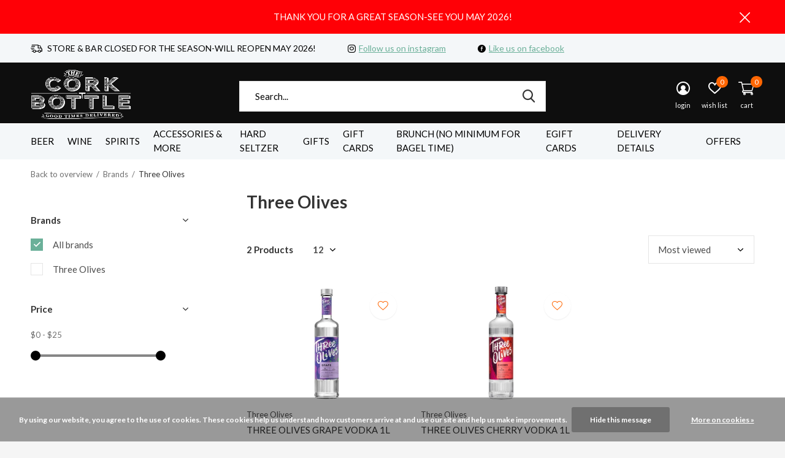

--- FILE ---
content_type: text/html;charset=utf-8
request_url: https://www.thecorkdelivers.com/brands/three-olives/
body_size: 12884
content:
<!doctype html>
<html class="new  " lang="us" dir="ltr">
	<head>
        <meta charset="utf-8"/>
<!-- [START] 'blocks/head.rain' -->
<!--

  (c) 2008-2026 Lightspeed Netherlands B.V.
  http://www.lightspeedhq.com
  Generated: 22-01-2026 @ 07:31:41

-->
<link rel="canonical" href="https://www.thecorkdelivers.com/brands/three-olives/"/>
<link rel="alternate" href="https://www.thecorkdelivers.com/index.rss" type="application/rss+xml" title="New products"/>
<link href="https://cdn.shoplightspeed.com/assets/cookielaw.css?2025-02-20" rel="stylesheet" type="text/css"/>
<meta name="robots" content="noodp,noydir"/>
<meta name="google-site-verification" content=""/>
<meta property="og:url" content="https://www.thecorkdelivers.com/brands/three-olives/?source=facebook"/>
<meta property="og:site_name" content="Cork &#039;N&#039; Bottle"/>
<meta property="og:title" content="Three Olives"/>
<meta property="og:description" content="Beer, Wine, Spirits liquor store in Wildwood, New Jersey.  Offering fast delivery and a great selection!"/>
<!--[if lt IE 9]>
<script src="https://cdn.shoplightspeed.com/assets/html5shiv.js?2025-02-20"></script>
<![endif]-->
<!-- [END] 'blocks/head.rain' -->
		<meta charset="utf-8">
		<meta http-equiv="x-ua-compatible" content="ie=edge">
		<title>Three Olives - Cork &#039;N&#039; Bottle</title>
		<meta name="description" content="Beer, Wine, Spirits liquor store in Wildwood, New Jersey.  Offering fast delivery and a great selection!">
		<meta name="keywords" content="Three, Olives, beer, wine, spirits, liquor, wildwood, new jersey, delivery, beach,  stone harbor, avalon, cape may, rio grande, north cape may<br />
">
		<meta name="theme-color" content="#ffffff">
		<meta name="MobileOptimized" content="320">
		<meta name="HandheldFriendly" content="true">
		<meta name="viewport" content="width=device-width,initial-scale=1,maximum-scale=1,viewport-fit=cover,target-densitydpi=device-dpi,shrink-to-fit=no">
		<meta name="author" content="https://www.dmws.nl">
		<link rel="preload" as="style" href="https://cdn.shoplightspeed.com/assets/gui-2-0.css?2025-02-20">
		<link rel="preload" as="style" href="https://cdn.shoplightspeed.com/assets/gui-responsive-2-0.css?2025-02-20">
		<link rel="preload" href="https://fonts.googleapis.com/css?family=Lato:100,300,400,500,600,700,800,900%7CLato:100,300,400,500,600,700,800,900" as="style">
		<link rel="preload" as="style" href="https://cdn.shoplightspeed.com/shops/634190/themes/12582/assets/fixed.css?2025100615000220200928192236">
    <link rel="preload" as="style" href="https://cdn.shoplightspeed.com/shops/634190/themes/12582/assets/screen.css?2025100615000220200928192236">
		<link rel="preload" as="style" href="https://cdn.shoplightspeed.com/shops/634190/themes/12582/assets/custom.css?2025100615000220200928192236">
		<link rel="preload" as="font" href="https://cdn.shoplightspeed.com/shops/634190/themes/12582/assets/icomoon.woff2?2025100615000220200928192236">
		<link rel="preload" as="script" href="https://cdn.shoplightspeed.com/assets/jquery-1-9-1.js?2025-02-20">
		<link rel="preload" as="script" href="https://cdn.shoplightspeed.com/assets/jquery-ui-1-10-1.js?2025-02-20">
		<link rel="preload" as="script" href="https://cdn.shoplightspeed.com/shops/634190/themes/12582/assets/scripts.js?2025100615000220200928192236">
		<link rel="preload" as="script" href="https://cdn.shoplightspeed.com/shops/634190/themes/12582/assets/custom.js?2025100615000220200928192236">
    <link rel="preload" as="script" href="https://cdn.shoplightspeed.com/assets/gui.js?2025-02-20">
		<link href="https://fonts.googleapis.com/css?family=Lato:100,300,400,500,600,700,800,900%7CLato:100,300,400,500,600,700,800,900" rel="stylesheet" type="text/css">
		<link rel="stylesheet" media="screen" href="https://cdn.shoplightspeed.com/assets/gui-2-0.css?2025-02-20">
		<link rel="stylesheet" media="screen" href="https://cdn.shoplightspeed.com/assets/gui-responsive-2-0.css?2025-02-20">
    <link rel="stylesheet" media="screen" href="https://cdn.shoplightspeed.com/shops/634190/themes/12582/assets/fixed.css?2025100615000220200928192236">
		<link rel="stylesheet" media="screen" href="https://cdn.shoplightspeed.com/shops/634190/themes/12582/assets/screen.css?2025100615000220200928192236">
		<link rel="stylesheet" media="screen" href="https://cdn.shoplightspeed.com/shops/634190/themes/12582/assets/custom.css?2025100615000220200928192236">
		<link rel="icon" type="image/x-icon" href="https://cdn.shoplightspeed.com/shops/634190/themes/12582/v/69544/assets/favicon.png?20200728205531">
		<link rel="apple-touch-icon" href="https://cdn.shoplightspeed.com/shops/634190/themes/12582/assets/apple-touch-icon.png?2025100615000220200928192236">
		<link rel="mask-icon" href="https://cdn.shoplightspeed.com/shops/634190/themes/12582/assets/safari-pinned-tab.svg?2025100615000220200928192236" color="#000000">
		<link rel="manifest" href="https://cdn.shoplightspeed.com/shops/634190/themes/12582/assets/manifest.json?2025100615000220200928192236">
		<link rel="preconnect" href="https://ajax.googleapis.com">
		<link rel="preconnect" href="//cdn.webshopapp.com/">
		<link rel="preconnect" href="https://fonts.googleapis.com">
		<link rel="preconnect" href="https://fonts.gstatic.com" crossorigin>
		<link rel="dns-prefetch" href="https://ajax.googleapis.com">
		<link rel="dns-prefetch" href="//cdn.webshopapp.com/">	
		<link rel="dns-prefetch" href="https://fonts.googleapis.com">
		<link rel="dns-prefetch" href="https://fonts.gstatic.com" crossorigin>
    <script src="https://cdn.shoplightspeed.com/assets/jquery-1-9-1.js?2025-02-20"></script>
    <script src="https://cdn.shoplightspeed.com/assets/jquery-ui-1-10-1.js?2025-02-20"></script>
		<meta name="msapplication-config" content="https://cdn.shoplightspeed.com/shops/634190/themes/12582/assets/browserconfig.xml?2025100615000220200928192236">
<meta property="og:title" content="Three Olives">
<meta property="og:type" content="website"> 
<meta property="og:description" content="Beer, Wine, Spirits liquor store in Wildwood, New Jersey.  Offering fast delivery and a great selection!">
<meta property="og:site_name" content="Cork &#039;N&#039; Bottle">
<meta property="og:url" content="https://www.thecorkdelivers.com/">
<meta property="og:image" content="https://cdn.shoplightspeed.com/shops/634190/themes/12582/v/133241/assets/banner-grid-banner-1-image.jpg?20201118181101">
<meta name="twitter:title" content="Three Olives">
<meta name="twitter:description" content="Beer, Wine, Spirits liquor store in Wildwood, New Jersey.  Offering fast delivery and a great selection!">
<meta name="twitter:site" content="Cork &#039;N&#039; Bottle">
<meta name="twitter:card" content="https://cdn.shoplightspeed.com/shops/634190/themes/12582/v/68550/assets/logo.png?20200727141046">
<meta name="twitter:image" content="https://cdn.shoplightspeed.com/shops/634190/themes/12582/v/133241/assets/banner-grid-banner-1-image.jpg?20201118181101">
<ul class="hidden-data hidden"><li>634190</li><li>12582</li><li>ja</li><li>us</li><li>live</li><li>info//thecorkdelivers/com</li><li>https://www.thecorkdelivers.com/</li></ul>
<script type="application/ld+json">
  [
        {
      "@context": "http://schema.org/",
      "@type": "Organization",
      "url": "https://www.thecorkdelivers.com/",
      "name": "Cork &#039;N&#039; Bottle",
      "legalName": "Cork &#039;N&#039; Bottle",
      "description": "Beer, Wine, Spirits liquor store in Wildwood, New Jersey.  Offering fast delivery and a great selection!",
      "logo": "https://cdn.shoplightspeed.com/shops/634190/themes/12582/v/68550/assets/logo.png?20200727141046",
      "image": "https://cdn.shoplightspeed.com/shops/634190/themes/12582/v/133241/assets/banner-grid-banner-1-image.jpg?20201118181101",
      "contactPoint": {
        "@type": "ContactPoint",
        "contactType": "Customer service",
        "telephone": "609-522-8313"
      },
      "address": {
        "@type": "PostalAddress",
        "streetAddress": "4601 Atlantic Ave",
        "addressLocality": "",
        "postalCode": "Wildwood, NJ 08260",
        "addressCountry": "US"
      }
    },
    { 
      "@context": "http://schema.org", 
      "@type": "WebSite", 
      "url": "https://www.thecorkdelivers.com/", 
      "name": "Cork &#039;N&#039; Bottle",
      "description": "Beer, Wine, Spirits liquor store in Wildwood, New Jersey.  Offering fast delivery and a great selection!",
      "author": [
        {
          "@type": "Organization",
          "url": "https://www.dmws.nl/",
          "name": "DMWS B.V.",
          "address": {
            "@type": "PostalAddress",
            "streetAddress": "Klokgebouw 195 (Strijp-S)",
            "addressLocality": "Eindhoven",
            "addressRegion": "NB",
            "postalCode": "5617 AB",
            "addressCountry": "NL"
          }
        }
      ]
    }
  ]
</script>	</head>
	<body>
  	    <div id="root"><header id="top" class="v1 static"><p id="logo" ><a href="https://www.thecorkdelivers.com/" accesskey="h"><img src="https://cdn.shoplightspeed.com/shops/634190/themes/12582/v/68550/assets/logo.png?20200727141046" alt="Cork &#039;N&#039; Bottle Wildwood New Jersey"></a></p><nav id="skip"><ul><li><a href="#nav" accesskey="n">Ga naar navigatie (n)</a></li><li><a href="#content" accesskey="c">Ga naar inhoud (c)</a></li><li><a href="#footer" accesskey="f">Ga naar footer (f)</a></li></ul></nav><nav id="nav" aria-label="Choose a category"  ><ul><li class="menu-uppercase"><a  href="https://www.thecorkdelivers.com/beer/">Beer</a><ul><li><a href="https://www.thecorkdelivers.com/beer/craft-beer/">Craft Beer</a><ul><li><a href="https://www.thecorkdelivers.com/beer/craft-beer/ipa-india-pale-ale/">IPA (India Pale Ale)</a></li><li><a href="https://www.thecorkdelivers.com/beer/craft-beer/pale-ale/">Pale Ale</a></li><li><a href="https://www.thecorkdelivers.com/beer/craft-beer/stout/">Stout</a></li><li><a href="https://www.thecorkdelivers.com/beer/craft-beer/wheat-beer/">Wheat Beer</a></li><li><a href="https://www.thecorkdelivers.com/beer/craft-beer/lager/">Lager</a></li><li><a href="https://www.thecorkdelivers.com/beer/craft-beer/pilsner/">Pilsner</a></li><li><a href="https://www.thecorkdelivers.com/beer/craft-beer/amber-ale/">Amber Ale</a></li><li><a href="https://www.thecorkdelivers.com/beer/craft-beer/hefeweizen/">Hefeweizen</a></li><li><a href="https://www.thecorkdelivers.com/beer/craft-beer/kolsch/">Kolsch</a></li><li><a href="https://www.thecorkdelivers.com/beer/craft-beer/sour/">Sour</a></li><li class="strong"><a href="https://www.thecorkdelivers.com/beer/craft-beer/">View all Craft Beer</a></li></ul></li><li><a href="https://www.thecorkdelivers.com/beer/import-beer/">Import Beer</a></li><li><a href="https://www.thecorkdelivers.com/beer/domestic-beer/">Domestic Beer</a></li><li><a href="https://www.thecorkdelivers.com/beer/cider/">Cider</a></li><li><a href="https://www.thecorkdelivers.com/beer/coolers-malt-beverage/">Coolers &amp; Malt Beverage</a></li><li><a href="https://www.thecorkdelivers.com/beer/non-alcoholic/">Non-Alcoholic</a></li></ul></li><li class="menu-uppercase"><a  href="https://www.thecorkdelivers.com/wine/">Wine</a><ul><li><a href="https://www.thecorkdelivers.com/wine/red-wine/">Red Wine</a><ul><li><a href="https://www.thecorkdelivers.com/wine/red-wine/cabernet-sauvignon/">Cabernet Sauvignon</a></li><li><a href="https://www.thecorkdelivers.com/wine/red-wine/pinot-noir/">Pinot Noir</a></li><li><a href="https://www.thecorkdelivers.com/wine/red-wine/merlot/">Merlot</a></li><li><a href="https://www.thecorkdelivers.com/wine/red-wine/bordeaux-blend/">Bordeaux Blend</a></li><li><a href="https://www.thecorkdelivers.com/wine/red-wine/sangiovese/">Sangiovese</a></li><li><a href="https://www.thecorkdelivers.com/wine/red-wine/syrah-shiraz/">Syrah/Shiraz</a></li><li><a href="https://www.thecorkdelivers.com/wine/red-wine/zinfandel/">Zinfandel</a></li><li><a href="https://www.thecorkdelivers.com/wine/red-wine/malbec/">Malbec</a></li><li><a href="https://www.thecorkdelivers.com/wine/red-wine/red-blend/">Red Blend</a></li><li><a href="https://www.thecorkdelivers.com/wine/red-wine/grenache/">Grenache</a></li><li class="strong"><a href="https://www.thecorkdelivers.com/wine/red-wine/">View all Red Wine</a></li></ul></li><li><a href="https://www.thecorkdelivers.com/wine/white-wine/">White Wine</a><ul><li><a href="https://www.thecorkdelivers.com/wine/white-wine/chardonnay/">Chardonnay</a></li><li><a href="https://www.thecorkdelivers.com/wine/white-wine/sauvignon-blanc/">Sauvignon Blanc</a></li><li><a href="https://www.thecorkdelivers.com/wine/white-wine/riesling/">Riesling</a></li><li><a href="https://www.thecorkdelivers.com/wine/white-wine/pinot-grigio/">Pinot Grigio</a></li><li><a href="https://www.thecorkdelivers.com/wine/white-wine/semillon/">Semillon</a></li><li><a href="https://www.thecorkdelivers.com/wine/white-wine/gewurztraminer/">Gewurztraminer</a></li><li><a href="https://www.thecorkdelivers.com/wine/white-wine/viognier/">Viognier</a></li><li><a href="https://www.thecorkdelivers.com/wine/white-wine/chenin-blanc/">Chenin Blanc</a></li><li><a href="https://www.thecorkdelivers.com/wine/white-wine/gruner-veltliner/">Gruner Veltliner</a></li><li><a href="https://www.thecorkdelivers.com/wine/white-wine/torrontes/">Torrontes</a></li><li class="strong"><a href="https://www.thecorkdelivers.com/wine/white-wine/">View all White Wine</a></li></ul></li><li><a href="https://www.thecorkdelivers.com/wine/champagne-sparkling-wine/">Champagne &amp; Sparkling Wine</a><ul><li><a href="https://www.thecorkdelivers.com/wine/champagne-sparkling-wine/champagne/">Champagne</a></li><li><a href="https://www.thecorkdelivers.com/wine/champagne-sparkling-wine/prosecco/">Prosecco</a></li><li><a href="https://www.thecorkdelivers.com/wine/champagne-sparkling-wine/muscat-moscato/">Muscat / Moscato</a></li><li><a href="https://www.thecorkdelivers.com/wine/champagne-sparkling-wine/sparkling-wine/">Sparkling Wine</a></li><li><a href="https://www.thecorkdelivers.com/wine/champagne-sparkling-wine/asti/">Asti</a></li></ul></li><li><a href="https://www.thecorkdelivers.com/wine/dessert-fortified-wine/">Dessert &amp; Fortified Wine</a></li><li><a href="https://www.thecorkdelivers.com/wine/rose-blush-wine/">Rose &amp; Blush Wine</a></li><li><a href="https://www.thecorkdelivers.com/wine/sake-plum-wine/">Sake &amp; Plum Wine</a></li><li><a href="https://www.thecorkdelivers.com/wine/fruit-wine/">Fruit Wine</a></li><li><a href="https://www.thecorkdelivers.com/wine/non-alcoholic/">Non-Alcoholic</a></li></ul></li><li class="menu-uppercase"><a  href="https://www.thecorkdelivers.com/spirits/">Spirits</a><ul><li><a href="https://www.thecorkdelivers.com/spirits/vodka/">Vodka</a></li><li><a href="https://www.thecorkdelivers.com/spirits/scotch/">Scotch</a></li><li><a href="https://www.thecorkdelivers.com/spirits/rum/">Rum</a></li><li><a href="https://www.thecorkdelivers.com/spirits/liqueurs-cordials-schnapps/">Liqueurs/Cordials/Schnapps</a></li><li><a href="https://www.thecorkdelivers.com/spirits/bourbon/">Bourbon</a></li><li><a href="https://www.thecorkdelivers.com/spirits/tequila/">Tequila</a></li><li><a href="https://www.thecorkdelivers.com/spirits/brandy-cognac/">Brandy &amp; Cognac</a></li><li><a href="https://www.thecorkdelivers.com/spirits/whiskey/">Whiskey</a><ul><li><a href="https://www.thecorkdelivers.com/spirits/whiskey/canadian-whiskey/">Canadian Whiskey</a></li><li><a href="https://www.thecorkdelivers.com/spirits/whiskey/american-whiskey/">American Whiskey</a></li><li><a href="https://www.thecorkdelivers.com/spirits/whiskey/irish-whiskey/">Irish Whiskey</a></li></ul></li><li><a href="https://www.thecorkdelivers.com/spirits/gin/">Gin</a></li><li><a href="https://www.thecorkdelivers.com/spirits/mezcal/">Mezcal</a></li><li class="strong"><a href="https://www.thecorkdelivers.com/spirits/">View all Spirits</a></li></ul></li><li class="menu-uppercase"><a  href="https://www.thecorkdelivers.com/accessories-more/">Accessories &amp; More</a><ul><li><a href="https://www.thecorkdelivers.com/accessories-more/party-supplies/">Party Supplies</a></li><li><a href="https://www.thecorkdelivers.com/accessories-more/snacks/">Snacks</a><ul><li><a href="https://www.thecorkdelivers.com/accessories-more/snacks/cheese/">Cheese</a></li><li><a href="https://www.thecorkdelivers.com/accessories-more/snacks/meats/">Meats</a></li><li><a href="https://www.thecorkdelivers.com/accessories-more/snacks/cheese-meat-combos/">Cheese &amp; Meat Combos</a></li></ul></li><li><a href="https://www.thecorkdelivers.com/accessories-more/candy/">Candy</a></li><li><a href="https://www.thecorkdelivers.com/accessories-more/mixers-water-soda/">Mixers, Water &amp; Soda</a><ul><li><a href="https://www.thecorkdelivers.com/accessories-more/mixers-water-soda/energy-drinks/">Energy Drinks</a></li><li><a href="https://www.thecorkdelivers.com/accessories-more/mixers-water-soda/cocktail-mixers/">Cocktail Mixers</a></li><li><a href="https://www.thecorkdelivers.com/accessories-more/mixers-water-soda/sparkling-water/">Sparkling Water</a></li><li><a href="https://www.thecorkdelivers.com/accessories-more/mixers-water-soda/tonic-water/">Tonic Water</a></li><li><a href="https://www.thecorkdelivers.com/accessories-more/mixers-water-soda/soda/">Soda</a></li><li><a href="https://www.thecorkdelivers.com/accessories-more/mixers-water-soda/juices/">Juices</a></li><li><a href="https://www.thecorkdelivers.com/accessories-more/mixers-water-soda/teas/">Teas</a></li><li><a href="https://www.thecorkdelivers.com/accessories-more/mixers-water-soda/water/">Water</a></li><li><a href="https://www.thecorkdelivers.com/accessories-more/mixers-water-soda/syrups/">Syrups</a></li><li><a href="https://www.thecorkdelivers.com/accessories-more/mixers-water-soda/club-soda/">Club Soda</a></li><li class="strong"><a href="https://www.thecorkdelivers.com/accessories-more/mixers-water-soda/">View all Mixers, Water &amp; Soda</a></li></ul></li><li><a href="https://www.thecorkdelivers.com/accessories-more/first-aid/">First Aid</a></li><li><a href="https://www.thecorkdelivers.com/accessories-more/garnishes/">Garnishes</a></li><li><a href="https://www.thecorkdelivers.com/accessories-more/lotion/">Lotion</a></li><li><a href="https://www.thecorkdelivers.com/accessories-more/ice/">Ice</a></li><li><a href="https://www.thecorkdelivers.com/accessories-more/insulated-cups/">Insulated Cups</a></li></ul></li><li class="menu-uppercase"><a  href="https://www.thecorkdelivers.com/hard-seltzer/">Hard Seltzer</a></li><li class="menu-uppercase"><a  href="https://www.thecorkdelivers.com/gifts/">Gifts</a></li><li class="menu-uppercase"><a  href="https://www.thecorkdelivers.com/gift-cards/">Gift Cards</a></li><li class="menu-uppercase"><a  href="https://www.thecorkdelivers.com/brunch-no-minimum-for-bagel-time/">BRUNCH (No Minimum for Bagel Time)</a></li><li class="menu-uppercase"><a  href="https://www.thecorkdelivers.com/buy-gift-card/">eGift Cards</a><li><li class="menu-uppercase"><a  href="https://www.thecorkdelivers.com/service/delivery/">Delivery Details</a><li><li class="menu-uppercase"><a  href="https://www.thecorkdelivers.com/service/offers/">Offers</a><li></ul><ul><li class="search"><a href="./"><i class="icon-zoom2"></i><span>search</span></a></li><li class="login"><a href=""><i class="icon-user-circle"></i><span>login</span></a></li><li class="fav"><a class="open-login"><i class="icon-heart-strong"></i><span>wish list</span><span class="no items" data-wishlist-items>0</span></a></li><li class="cart"><a href="https://www.thecorkdelivers.com/cart/"><i class="icon-cart2"></i><span>cart</span><span class="no">0</span></a></li></ul></nav><div class="bar"><ul class="list-usp"><li><i class="icon-delivery"></i> STORE & BAR CLOSED FOR THE SEASON-WILL REOPEN MAY 2026!</li><li><i class="icon-instagram"></i><a href="https://www.instagram.com/thecorkdelivers/" target="_blank">Follow us on instagram</a></li><li><i class="icon-facebook-circle"></i><a href="https://www.facebook.com/thecorkdelivers/" target="_blank">Like us on facebook</a></li></ul></div><p class="announcement">
      THANK YOU FOR A GREAT SEASON-SEE YOU MAY 2026!
      <a class="close" href="./"></a></p><form action="https://www.thecorkdelivers.com/search/" method="get" id="formSearch" data-search-type="desktop"><p><label for="q">Search...</label><input id="q" name="q" type="search" value="" autocomplete="off" required data-input="desktop"><button type="submit">Search</button></p><div class="search-autocomplete" data-search-type="desktop"><ul class="list-cart small m0"></ul></div></form><div class="module-product-bar"><figure><img src="https://dummyimage.com/45x45/fff.png/fff" data-src="https://cdn.shoplightspeed.com/assets/blank.gif?2025-02-20" alt="" width="45" height="45"></figure><h3></h3><p class="price">
      $0.00
          </p><p class="link-btn"><a disabled>Out of stock</a></p></div></header><main id="content"><nav class="nav-breadcrumbs mobile-hide"><ul><li><a href="https://www.thecorkdelivers.com/brands/">Back to overview</a></li><li><a href="https://www.thecorkdelivers.com/brands/">Brands</a></li><li>Three Olives</li></ul></nav><div class="cols-c "><article><header><h1 class="m20">Three Olives</h1><p class="link-btn wide desktop-hide"><a href="./" class="b toggle-filters">Filter</a></p></header><form action="https://www.thecorkdelivers.com/brands/three-olives/" method="get" class="form-sort" id="filter_form"><h5 style="z-index: 45;" class="mobile-hide">2 Products</h5><p class="blank strong"><label for="limit">Show:</label><select id="limit" name="limit" onchange="$('#formSortModeLimit').submit();"><option value="12" selected="selected">12</option><option value="24">24</option><option value="36">36</option><option value="72">72</option></select></p><p class="text-right"><label class="hidden" for="sort">Sort by:</label><select id="sortselect" name="sort"><option value="sort-by" selected disabled>Sort by</option><option value="popular" selected="selected">Most viewed</option><option value="newest">Newest products</option><option value="lowest">Lowest price</option><option value="highest">Highest price</option><option value="asc">Name ascending</option><option value="desc">Name descending</option></select></p></form><ul class="list-collection  "><li class=" " data-url="https://www.thecorkdelivers.com/three-olives-grape-vodka-1l.html?format=json" data-image-size="410x610x"><div class="img"><figure><a href="https://www.thecorkdelivers.com/three-olives-grape-vodka-1l.html"><img src="https://dummyimage.com/900x660/fff.png/fff" data-src="https://cdn.shoplightspeed.com/shops/634190/files/65200391/900x660x2/three-olives-grape-vodka-1l.jpg" alt="THREE OLIVES GRAPE VODKA 1L" width="310" height="430" class="first-image"></a></figure><form action="https://www.thecorkdelivers.com/cart/add/67652077/" method="post" class="variant-select-snippet" data-novariantid="41229247" data-problem="https://www.thecorkdelivers.com/three-olives-grape-vodka-1l.html"><p><span class="variant"><select></select></span><button class="add-size-to-cart full-width" type="">Add to cart</button></p></form><p class="btn"><a href="javascript:;" class="open-login"><i class="icon-heart"></i><span>Login for wishlist</span></a></p></div><ul class="label"></ul><p>Three Olives</p><h3 ><a href="https://www.thecorkdelivers.com/three-olives-grape-vodka-1l.html">THREE OLIVES GRAPE VODKA 1L</a></h3><p class="price">
    $22.99
        <span class="legal">Excl. tax</span></p></li><li class=" " data-url="https://www.thecorkdelivers.com/three-olives-cherry-vodka-1l.html?format=json" data-image-size="410x610x"><div class="img"><figure><a href="https://www.thecorkdelivers.com/three-olives-cherry-vodka-1l.html"><img src="https://dummyimage.com/900x660/fff.png/fff" data-src="https://cdn.shoplightspeed.com/shops/634190/files/65200864/900x660x2/three-olives-cherry-vodka-1l.jpg" alt="THREE OLIVES CHERRY VODKA 1L" width="310" height="430" class="first-image"></a></figure><form action="https://www.thecorkdelivers.com/cart/add/67088521/" method="post" class="variant-select-snippet" data-novariantid="40864167" data-problem="https://www.thecorkdelivers.com/three-olives-cherry-vodka-1l.html"><p><span class="variant"><select></select></span><button class="add-size-to-cart full-width" type="">Add to cart</button></p></form><p class="btn"><a href="javascript:;" class="open-login"><i class="icon-heart"></i><span>Login for wishlist</span></a></p></div><ul class="label"></ul><p>Three Olives</p><h3 ><a href="https://www.thecorkdelivers.com/three-olives-cherry-vodka-1l.html">THREE OLIVES CHERRY VODKA 1L</a></h3><p class="price">
    $22.99
        <span class="legal">Excl. tax</span></p></li></ul><hr><footer class="text-center m70"><p>Seen 2 of the 2 products</p></footer></article><aside><form action="https://www.thecorkdelivers.com/brands/three-olives/" method="get" class="form-filter" id="filter_form"><h5 class="desktop-hide">Filter by</h5><input type="hidden" name="limit" value="12" id="filter_form_limit_vertical" /><input type="hidden" name="sort" value="popular" id="filter_form_sort_vertical" /><h5 class="toggle ">Brands</h5><ul class=""><li><input id="filter_vertical_0" type="radio" name="brand" value="0" checked="checked"><label for="filter_vertical_0">
        All brands      </label></li><li><input id="filter_vertical_1775844" type="radio" name="brand" value="1775844" ><label for="filter_vertical_1775844">
        Three Olives      </label></li></ul><h5 class="toggle ">Price</h5><div class="ui-slider-a "><p><label for="min">Min</label><input type="number" id="min" name="min" value="0" min="0"></p><p><label for="max">Max</label><input type="text" id="max" name="max" value="25" max="25"></p></div></form></aside></div></main><aside id="cart"><h5>Cart</h5><p>
    You have no items in your shopping cart...
  </p><p class="submit"><span class="strong"><span>Total excl. tax</span> $0.00</span><a href="https://www.thecorkdelivers.com/cart/">Checkout</a></p></aside><form action="https://www.thecorkdelivers.com/account/loginPost/" method="post" id="login"><h5>Login</h5><p><label for="lc">Email address</label><input type="email" id="lc" name="email" autocomplete='email' placeholder="Email address" required></p><p><label for="ld">Password</label><input type="password" id="ld" name="password" autocomplete='current-password' placeholder="Password" required><a href="https://www.thecorkdelivers.com/account/password/">Forgot your password?</a></p><p><button class="side-login-button" type="submit">Login</button></p><footer><ul class="list-checks"><li>All your orders and returns in one place</li><li>The ordering process is even faster</li><li>Your shopping cart stored, always and everywhere</li></ul><p class="link-btn"><a class="" href="https://www.thecorkdelivers.com/account/register/">Create an account</a></p></footer><input type="hidden" name="key" value="fb528285dd65db307f56d2a90b3f56d1" /><input type="hidden" name="type" value="login" /></form><p id="compare-btn" ><a class="open-compare"><i class="icon-compare"></i><span>compare</span><span class="compare-items" data-compare-items>0</span></a></p><aside id="compare"><h5>Compare products</h5><ul class="list-cart compare-products"></ul><p class="submit"><span>You can compare a maximum of 5 products</span><a href="https://www.thecorkdelivers.com/compare/">Start comparison</a></p></aside><footer id="footer"><!--  --><form id="formNewsletter" action="https://www.thecorkdelivers.com/account/newsletter/" method="post" class="form-newsletter"><input type="hidden" name="key" value="fb528285dd65db307f56d2a90b3f56d1" /><h2 class="gui-page-title">Sign up for our newsletter</h2><p>Receive the latest offers and promotions</p><p><label for="formNewsletterEmail">Email address</label><input type="email" id="formNewsletterEmail" name="email" required><button type="submit" class="submit-newsletter">Subscribe</button></p></form><!--  --><nav><div><h3>Customer service</h3><ul><li><a href="https://www.thecorkdelivers.com/service/about/">About Us</a></li><li><a href="https://www.thecorkdelivers.com/service/general-terms-conditions/">General Terms &amp; Conditions</a></li><li><a href="https://www.thecorkdelivers.com/service/privacy-policy/">Privacy Policy</a></li><li><a href="https://www.thecorkdelivers.com/service/payment-methods/">Payment Methods</a></li><li><a href="https://www.thecorkdelivers.com/service/shipping-returns/">Return Policy</a></li><li><a href="https://www.thecorkdelivers.com/service/">Customer support</a></li><li><a href="https://www.thecorkdelivers.com/sitemap/">Sitemap</a></li><li><a href="https://www.thecorkdelivers.com/service/delivery/">Delivery &amp; In-Store Pickup</a></li><li><a href="https://www.thecorkdelivers.com/service/store-hours/">Store Hours</a></li><li><a href="https://www.thecorkdelivers.com/service/offers/">Special Offers</a></li></ul></div><div><h3>My account</h3><ul><li><a href="https://www.thecorkdelivers.com/account/" title="Register">Register</a></li><li><a href="https://www.thecorkdelivers.com/account/orders/" title="My orders">My orders</a></li><li><a href="https://www.thecorkdelivers.com/account/wishlist/" title="My wishlist">My wishlist</a></li></ul></div><div><h3>Categories</h3><ul><li><a href="https://www.thecorkdelivers.com/beer/">Beer</a></li><li><a href="https://www.thecorkdelivers.com/wine/">Wine</a></li><li><a href="https://www.thecorkdelivers.com/spirits/">Spirits</a></li><li><a href="https://www.thecorkdelivers.com/accessories-more/">Accessories &amp; More</a></li><li><a href="https://www.thecorkdelivers.com/hard-seltzer/">Hard Seltzer</a></li><li><a href="https://www.thecorkdelivers.com/gifts/">Gifts</a></li><li><a href="https://www.thecorkdelivers.com/gift-cards/">Gift Cards</a></li><li><a href="https://www.thecorkdelivers.com/brunch-no-minimum-for-bagel-time/">BRUNCH (No Minimum for Bagel Time)</a></li></ul></div><!--      --><div><h3>About us</h3><ul class="contact-footer m10"><li><span class="strong">Cork &#039;N&#039; Bottle</span></li><li>4601 Atlantic Ave</li><li>Wildwood, NJ 08260</li><li></li></ul><ul class="contact-footer m10"><li>Phone: 609-522-8313</li><li>Email: <a href="/cdn-cgi/l/email-protection" class="__cf_email__" data-cfemail="2e474048416e5a464b4d415c454a4b4247584b5c5d004d4143">[email&#160;protected]</a></li></ul></div><!-- 		 --><div class="double"><ul class="link-btn"><li><a href="tel:609-522-8313" class="a">Call us</a></li><li><a href="/cdn-cgi/l/email-protection#2c45424a436c5844494f435e47484940455a495e5f024f4341" class="a">Email us</a></li></ul><ul class="list-social"><li><a rel="external" href="https://www.facebook.com/thecorkdelivers/"><i class="icon-facebook"></i><span>Facebook</span></a></li><li><a rel="external" href="https://www.instagram.com/thecorkdelivers/"><i class="icon-instagram"></i><span>Instagram</span></a></li></ul></div><figure><img data-src="https://cdn.shoplightspeed.com/shops/634190/themes/12582/v/89220/assets/logo-upload-footer.png?20200905125334" alt="Cork &#039;N&#039; Bottle Wildwood New Jersey" width="180" height="40"></figure></nav><ul class="list-payments"><li><img data-src="https://cdn.shoplightspeed.com/shops/634190/themes/12582/assets/z-creditcard.png?2025100615000220200928192236" alt="creditcard" width="45" height="21"></li></ul><p class="copyright">© Copyright <span class="date">2019</span> - Theme By <a href="https://www.designmijnwebshop.nl/" target="_blank">DMWS</a></p></footer><script data-cfasync="false" src="/cdn-cgi/scripts/5c5dd728/cloudflare-static/email-decode.min.js"></script><script>
  
   var test = 'test';
  var ajaxTranslations = {"Add to cart":"Add to cart","Wishlist":"Wish List","Add to wishlist":"Add to wishlist","Compare":"Compare","Add to compare":"Add to compare","Brands":"Brands","Discount":"Discount","Delete":"Delete","Total excl. VAT":"Total excl. tax","Shipping costs":"Shipping costs","Total incl. VAT":"Total incl. tax","Read more":"Read more","Read less":"Read less","No products found":"No products found","View all results":"View all results","":""};
  var categories_shop = {"2140943":{"id":2140943,"parent":0,"path":["2140943"],"depth":1,"image":0,"type":"category","url":"beer","title":"Beer","description":"","count":575,"subs":{"2142341":{"id":2142341,"parent":2140943,"path":["2142341","2140943"],"depth":2,"image":0,"type":"category","url":"beer\/craft-beer","title":"Craft Beer","description":"","count":222,"subs":{"2163598":{"id":2163598,"parent":2142341,"path":["2163598","2142341","2140943"],"depth":3,"image":0,"type":"category","url":"beer\/craft-beer\/ipa-india-pale-ale","title":"IPA (India Pale Ale)","description":"","count":114},"2169712":{"id":2169712,"parent":2142341,"path":["2169712","2142341","2140943"],"depth":3,"image":0,"type":"category","url":"beer\/craft-beer\/pale-ale","title":"Pale Ale","description":"","count":9},"2169715":{"id":2169715,"parent":2142341,"path":["2169715","2142341","2140943"],"depth":3,"image":0,"type":"category","url":"beer\/craft-beer\/stout","title":"Stout","description":"","count":8},"2169716":{"id":2169716,"parent":2142341,"path":["2169716","2142341","2140943"],"depth":3,"image":0,"type":"category","url":"beer\/craft-beer\/wheat-beer","title":"Wheat Beer","description":"","count":17},"2169717":{"id":2169717,"parent":2142341,"path":["2169717","2142341","2140943"],"depth":3,"image":0,"type":"category","url":"beer\/craft-beer\/lager","title":"Lager","description":"","count":11},"2169718":{"id":2169718,"parent":2142341,"path":["2169718","2142341","2140943"],"depth":3,"image":0,"type":"category","url":"beer\/craft-beer\/pilsner","title":"Pilsner","description":"","count":1},"2169719":{"id":2169719,"parent":2142341,"path":["2169719","2142341","2140943"],"depth":3,"image":0,"type":"category","url":"beer\/craft-beer\/amber-ale","title":"Amber Ale","description":"","count":1},"2169721":{"id":2169721,"parent":2142341,"path":["2169721","2142341","2140943"],"depth":3,"image":0,"type":"category","url":"beer\/craft-beer\/hefeweizen","title":"Hefeweizen","description":"","count":0},"2169722":{"id":2169722,"parent":2142341,"path":["2169722","2142341","2140943"],"depth":3,"image":0,"type":"category","url":"beer\/craft-beer\/kolsch","title":"Kolsch","description":"","count":1},"2169723":{"id":2169723,"parent":2142341,"path":["2169723","2142341","2140943"],"depth":3,"image":0,"type":"category","url":"beer\/craft-beer\/sour","title":"Sour","description":"","count":8},"2169724":{"id":2169724,"parent":2142341,"path":["2169724","2142341","2140943"],"depth":3,"image":0,"type":"category","url":"beer\/craft-beer\/brown-ale","title":"Brown Ale","description":"","count":8},"2169725":{"id":2169725,"parent":2142341,"path":["2169725","2142341","2140943"],"depth":3,"image":0,"type":"category","url":"beer\/craft-beer\/barleywine","title":"Barleywine","description":"","count":2},"2169726":{"id":2169726,"parent":2142341,"path":["2169726","2142341","2140943"],"depth":3,"image":0,"type":"category","url":"beer\/craft-beer\/belgian","title":"Belgian","description":"","count":11},"2183141":{"id":2183141,"parent":2142341,"path":["2183141","2142341","2140943"],"depth":3,"image":0,"type":"category","url":"beer\/craft-beer\/shandy","title":"Shandy","description":"","count":10},"2183143":{"id":2183143,"parent":2142341,"path":["2183143","2142341","2140943"],"depth":3,"image":0,"type":"category","url":"beer\/craft-beer\/weiss","title":"Weiss","description":"","count":0},"2183293":{"id":2183293,"parent":2142341,"path":["2183293","2142341","2140943"],"depth":3,"image":0,"type":"category","url":"beer\/craft-beer\/witbier","title":"Witbier","description":"","count":1},"2183651":{"id":2183651,"parent":2142341,"path":["2183651","2142341","2140943"],"depth":3,"image":0,"type":"category","url":"beer\/craft-beer\/golden-ale","title":"Golden Ale","description":"","count":6},"2198466":{"id":2198466,"parent":2142341,"path":["2198466","2142341","2140943"],"depth":3,"image":0,"type":"category","url":"beer\/craft-beer\/red-ale","title":"Red Ale","description":"","count":7},"2205887":{"id":2205887,"parent":2142341,"path":["2205887","2142341","2140943"],"depth":3,"image":0,"type":"category","url":"beer\/craft-beer\/blonde-ale","title":"Blonde Ale","description":"","count":4},"2359726":{"id":2359726,"parent":2142341,"path":["2359726","2142341","2140943"],"depth":3,"image":0,"type":"category","url":"beer\/craft-beer\/non-alcoholic","title":"Non-Alcoholic","description":"","count":1},"2484342":{"id":2484342,"parent":2142341,"path":["2484342","2142341","2140943"],"depth":3,"image":0,"type":"category","url":"beer\/craft-beer\/saison","title":"Saison","description":"","count":1}}},"2142342":{"id":2142342,"parent":2140943,"path":["2142342","2140943"],"depth":2,"image":0,"type":"category","url":"beer\/import-beer","title":"Import Beer","description":"","count":83},"2142343":{"id":2142343,"parent":2140943,"path":["2142343","2140943"],"depth":2,"image":0,"type":"category","url":"beer\/domestic-beer","title":"Domestic Beer","description":"","count":100},"2142344":{"id":2142344,"parent":2140943,"path":["2142344","2140943"],"depth":2,"image":0,"type":"category","url":"beer\/cider","title":"Cider","description":"","count":11},"2142351":{"id":2142351,"parent":2140943,"path":["2142351","2140943"],"depth":2,"image":0,"type":"category","url":"beer\/coolers-malt-beverage","title":"Coolers & Malt Beverage","description":"","count":150},"2637130":{"id":2637130,"parent":2140943,"path":["2637130","2140943"],"depth":2,"image":0,"type":"category","url":"beer\/non-alcoholic","title":"Non-Alcoholic","description":"","count":9}}},"2140944":{"id":2140944,"parent":0,"path":["2140944"],"depth":1,"image":0,"type":"category","url":"wine","title":"Wine","description":"","count":844,"subs":{"2140971":{"id":2140971,"parent":2140944,"path":["2140971","2140944"],"depth":2,"image":0,"type":"category","url":"wine\/red-wine","title":"Red Wine","description":"","count":337,"subs":{"2141002":{"id":2141002,"parent":2140971,"path":["2141002","2140971","2140944"],"depth":3,"image":0,"type":"category","url":"wine\/red-wine\/cabernet-sauvignon","title":"Cabernet Sauvignon","description":"","count":92},"2141004":{"id":2141004,"parent":2140971,"path":["2141004","2140971","2140944"],"depth":3,"image":0,"type":"category","url":"wine\/red-wine\/pinot-noir","title":"Pinot Noir","description":"","count":58},"2141986":{"id":2141986,"parent":2140971,"path":["2141986","2140971","2140944"],"depth":3,"image":0,"type":"category","url":"wine\/red-wine\/merlot","title":"Merlot","description":"","count":24},"2141989":{"id":2141989,"parent":2140971,"path":["2141989","2140971","2140944"],"depth":3,"image":0,"type":"category","url":"wine\/red-wine\/bordeaux-blend","title":"Bordeaux Blend","description":"","count":4},"2142000":{"id":2142000,"parent":2140971,"path":["2142000","2140971","2140944"],"depth":3,"image":0,"type":"category","url":"wine\/red-wine\/sangiovese","title":"Sangiovese","description":"","count":4},"2142010":{"id":2142010,"parent":2140971,"path":["2142010","2140971","2140944"],"depth":3,"image":0,"type":"category","url":"wine\/red-wine\/syrah-shiraz","title":"Syrah\/Shiraz","description":"","count":11},"2142012":{"id":2142012,"parent":2140971,"path":["2142012","2140971","2140944"],"depth":3,"image":0,"type":"category","url":"wine\/red-wine\/zinfandel","title":"Zinfandel","description":"","count":9},"2142016":{"id":2142016,"parent":2140971,"path":["2142016","2140971","2140944"],"depth":3,"image":0,"type":"category","url":"wine\/red-wine\/malbec","title":"Malbec","description":"","count":19},"2142017":{"id":2142017,"parent":2140971,"path":["2142017","2140971","2140944"],"depth":3,"image":0,"type":"category","url":"wine\/red-wine\/red-blend","title":"Red Blend","description":"","count":59},"2142228":{"id":2142228,"parent":2140971,"path":["2142228","2140971","2140944"],"depth":3,"image":0,"type":"category","url":"wine\/red-wine\/grenache","title":"Grenache","description":"","count":5},"2142229":{"id":2142229,"parent":2140971,"path":["2142229","2140971","2140944"],"depth":3,"image":0,"type":"category","url":"wine\/red-wine\/cabernet-franc","title":"Cabernet Franc","description":"","count":1},"2142255":{"id":2142255,"parent":2140971,"path":["2142255","2140971","2140944"],"depth":3,"image":0,"type":"category","url":"wine\/red-wine\/nebbiolo","title":"Nebbiolo","description":"","count":0},"2183856":{"id":2183856,"parent":2140971,"path":["2183856","2140971","2140944"],"depth":3,"image":0,"type":"category","url":"wine\/red-wine\/chianti","title":"Chianti","description":"","count":14},"2206242":{"id":2206242,"parent":2140971,"path":["2206242","2140971","2140944"],"depth":3,"image":0,"type":"category","url":"wine\/red-wine\/barolo","title":"Barolo","description":"","count":4},"2206243":{"id":2206243,"parent":2140971,"path":["2206243","2140971","2140944"],"depth":3,"image":0,"type":"category","url":"wine\/red-wine\/rucat","title":"Rucat","description":"","count":0},"2206247":{"id":2206247,"parent":2140971,"path":["2206247","2140971","2140944"],"depth":3,"image":0,"type":"category","url":"wine\/red-wine\/italian-blend","title":"Italian Blend","description":"","count":9},"2246115":{"id":2246115,"parent":2140971,"path":["2246115","2140971","2140944"],"depth":3,"image":0,"type":"category","url":"wine\/red-wine\/moscato","title":"Moscato","description":"","count":3},"2523141":{"id":2523141,"parent":2140971,"path":["2523141","2140971","2140944"],"depth":3,"image":0,"type":"category","url":"wine\/red-wine\/beaujolais","title":"Beaujolais","description":"","count":2},"2572465":{"id":2572465,"parent":2140971,"path":["2572465","2140971","2140944"],"depth":3,"image":0,"type":"category","url":"wine\/red-wine\/bolgheri","title":"Bolgheri","description":"","count":1},"2572620":{"id":2572620,"parent":2140971,"path":["2572620","2140971","2140944"],"depth":3,"image":0,"type":"category","url":"wine\/red-wine\/barbaresco","title":"Barbaresco","description":"","count":1},"2572880":{"id":2572880,"parent":2140971,"path":["2572880","2140971","2140944"],"depth":3,"image":0,"type":"category","url":"wine\/red-wine\/barbera","title":"Barbera","description":"","count":1}}},"2140972":{"id":2140972,"parent":2140944,"path":["2140972","2140944"],"depth":2,"image":0,"type":"category","url":"wine\/white-wine","title":"White Wine","description":"","count":222,"subs":{"2142230":{"id":2142230,"parent":2140972,"path":["2142230","2140972","2140944"],"depth":3,"image":0,"type":"category","url":"wine\/white-wine\/chardonnay","title":"Chardonnay","description":"","count":72},"2142231":{"id":2142231,"parent":2140972,"path":["2142231","2140972","2140944"],"depth":3,"image":0,"type":"category","url":"wine\/white-wine\/sauvignon-blanc","title":"Sauvignon Blanc","description":"","count":48},"2142232":{"id":2142232,"parent":2140972,"path":["2142232","2140972","2140944"],"depth":3,"image":0,"type":"category","url":"wine\/white-wine\/riesling","title":"Riesling","description":"","count":14},"2142234":{"id":2142234,"parent":2140972,"path":["2142234","2140972","2140944"],"depth":3,"image":0,"type":"category","url":"wine\/white-wine\/pinot-grigio","title":"Pinot Grigio","description":"","count":52},"2142235":{"id":2142235,"parent":2140972,"path":["2142235","2140972","2140944"],"depth":3,"image":0,"type":"category","url":"wine\/white-wine\/semillon","title":"Semillon","description":"","count":0},"2142236":{"id":2142236,"parent":2140972,"path":["2142236","2140972","2140944"],"depth":3,"image":0,"type":"category","url":"wine\/white-wine\/gewurztraminer","title":"Gewurztraminer","description":"","count":0},"2142237":{"id":2142237,"parent":2140972,"path":["2142237","2140972","2140944"],"depth":3,"image":0,"type":"category","url":"wine\/white-wine\/viognier","title":"Viognier","description":"","count":1},"2142238":{"id":2142238,"parent":2140972,"path":["2142238","2140972","2140944"],"depth":3,"image":0,"type":"category","url":"wine\/white-wine\/chenin-blanc","title":"Chenin Blanc","description":"","count":1},"2142239":{"id":2142239,"parent":2140972,"path":["2142239","2140972","2140944"],"depth":3,"image":0,"type":"category","url":"wine\/white-wine\/gruner-veltliner","title":"Gruner Veltliner","description":"","count":0},"2142240":{"id":2142240,"parent":2140972,"path":["2142240","2140972","2140944"],"depth":3,"image":0,"type":"category","url":"wine\/white-wine\/torrontes","title":"Torrontes","description":"","count":0},"2142241":{"id":2142241,"parent":2140972,"path":["2142241","2140972","2140944"],"depth":3,"image":0,"type":"category","url":"wine\/white-wine\/muller-thurgau","title":"Muller-Thurgau","description":"","count":0},"2142242":{"id":2142242,"parent":2140972,"path":["2142242","2140972","2140944"],"depth":3,"image":0,"type":"category","url":"wine\/white-wine\/silvaner","title":"Silvaner","description":"","count":0},"2142243":{"id":2142243,"parent":2140972,"path":["2142243","2140972","2140944"],"depth":3,"image":0,"type":"category","url":"wine\/white-wine\/pinot-blanc","title":"Pinot Blanc","description":"","count":1},"2142244":{"id":2142244,"parent":2140972,"path":["2142244","2140972","2140944"],"depth":3,"image":0,"type":"category","url":"wine\/white-wine\/muscat","title":"Muscat","description":"","count":0},"2142245":{"id":2142245,"parent":2140972,"path":["2142245","2140972","2140944"],"depth":3,"image":0,"type":"category","url":"wine\/white-wine\/airen","title":"Airen","description":"","count":0},"2142246":{"id":2142246,"parent":2140972,"path":["2142246","2140972","2140944"],"depth":3,"image":0,"type":"category","url":"wine\/white-wine\/roussanne","title":"Roussanne","description":"","count":0},"2142247":{"id":2142247,"parent":2140972,"path":["2142247","2140972","2140944"],"depth":3,"image":0,"type":"category","url":"wine\/white-wine\/garganega","title":"Garganega","description":"","count":0},"2142248":{"id":2142248,"parent":2140972,"path":["2142248","2140972","2140944"],"depth":3,"image":0,"type":"category","url":"wine\/white-wine\/verdicchio","title":"Verdicchio","description":"","count":0},"2142250":{"id":2142250,"parent":2140972,"path":["2142250","2140972","2140944"],"depth":3,"image":0,"type":"category","url":"wine\/white-wine\/marsanne","title":"Marsanne","description":"","count":0},"2142251":{"id":2142251,"parent":2140972,"path":["2142251","2140972","2140944"],"depth":3,"image":0,"type":"category","url":"wine\/white-wine\/albarino","title":"Albarino","description":"","count":0},"2178619":{"id":2178619,"parent":2140972,"path":["2178619","2140972","2140944"],"depth":3,"image":0,"type":"category","url":"wine\/white-wine\/moscato","title":"Moscato","description":"","count":17},"2178755":{"id":2178755,"parent":2140972,"path":["2178755","2140972","2140944"],"depth":3,"image":0,"type":"category","url":"wine\/white-wine\/sweet-riesling","title":"Sweet Riesling","description":"","count":3},"2178757":{"id":2178757,"parent":2140972,"path":["2178757","2140972","2140944"],"depth":3,"image":0,"type":"category","url":"wine\/white-wine\/dry-reisling","title":"Dry Reisling","description":"","count":3},"2178765":{"id":2178765,"parent":2140972,"path":["2178765","2140972","2140944"],"depth":3,"image":0,"type":"category","url":"wine\/white-wine\/cortese","title":"Cortese","description":"","count":2},"2179070":{"id":2179070,"parent":2140972,"path":["2179070","2140972","2140944"],"depth":3,"image":0,"type":"category","url":"wine\/white-wine\/falanghina","title":"Falanghina","description":"","count":1},"2206226":{"id":2206226,"parent":2140972,"path":["2206226","2140972","2140944"],"depth":3,"image":0,"type":"category","url":"wine\/white-wine\/vermentino","title":"Vermentino","description":"","count":1}}},"2142308":{"id":2142308,"parent":2140944,"path":["2142308","2140944"],"depth":2,"image":0,"type":"category","url":"wine\/champagne-sparkling-wine","title":"Champagne & Sparkling Wine","description":"","count":96,"subs":{"2142322":{"id":2142322,"parent":2142308,"path":["2142322","2142308","2140944"],"depth":3,"image":0,"type":"category","url":"wine\/champagne-sparkling-wine\/champagne","title":"Champagne","description":"","count":41},"2142323":{"id":2142323,"parent":2142308,"path":["2142323","2142308","2140944"],"depth":3,"image":0,"type":"category","url":"wine\/champagne-sparkling-wine\/prosecco","title":"Prosecco","description":"","count":23},"2142324":{"id":2142324,"parent":2142308,"path":["2142324","2142308","2140944"],"depth":3,"image":0,"type":"category","url":"wine\/champagne-sparkling-wine\/muscat-moscato","title":"Muscat \/ Moscato","description":"","count":3},"2142325":{"id":2142325,"parent":2142308,"path":["2142325","2142308","2140944"],"depth":3,"image":0,"type":"category","url":"wine\/champagne-sparkling-wine\/sparkling-wine","title":"Sparkling Wine","description":"","count":27},"2142326":{"id":2142326,"parent":2142308,"path":["2142326","2142308","2140944"],"depth":3,"image":0,"type":"category","url":"wine\/champagne-sparkling-wine\/asti","title":"Asti","description":"","count":1}}},"2142310":{"id":2142310,"parent":2140944,"path":["2142310","2140944"],"depth":2,"image":0,"type":"category","url":"wine\/dessert-fortified-wine","title":"Dessert & Fortified Wine","description":"","count":24},"2142311":{"id":2142311,"parent":2140944,"path":["2142311","2140944"],"depth":2,"image":0,"type":"category","url":"wine\/rose-blush-wine","title":"Rose & Blush Wine","description":"","count":82},"2142312":{"id":2142312,"parent":2140944,"path":["2142312","2140944"],"depth":2,"image":0,"type":"category","url":"wine\/sake-plum-wine","title":"Sake & Plum Wine","description":"","count":1},"2142313":{"id":2142313,"parent":2140944,"path":["2142313","2140944"],"depth":2,"image":0,"type":"category","url":"wine\/fruit-wine","title":"Fruit Wine","description":"","count":70},"2625090":{"id":2625090,"parent":2140944,"path":["2625090","2140944"],"depth":2,"image":0,"type":"category","url":"wine\/non-alcoholic","title":"Non-Alcoholic","description":"","count":9}}},"2140945":{"id":2140945,"parent":0,"path":["2140945"],"depth":1,"image":0,"type":"category","url":"spirits","title":"Spirits","description":"","count":1194,"subs":{"2142258":{"id":2142258,"parent":2140945,"path":["2142258","2140945"],"depth":2,"image":0,"type":"category","url":"spirits\/vodka","title":"Vodka","description":"","count":203},"2142259":{"id":2142259,"parent":2140945,"path":["2142259","2140945"],"depth":2,"image":0,"type":"category","url":"spirits\/scotch","title":"Scotch","description":"","count":22},"2142261":{"id":2142261,"parent":2140945,"path":["2142261","2140945"],"depth":2,"image":0,"type":"category","url":"spirits\/rum","title":"Rum","description":"","count":77},"2142262":{"id":2142262,"parent":2140945,"path":["2142262","2140945"],"depth":2,"image":0,"type":"category","url":"spirits\/liqueurs-cordials-schnapps","title":"Liqueurs\/Cordials\/Schnapps","description":"","count":171},"2142265":{"id":2142265,"parent":2140945,"path":["2142265","2140945"],"depth":2,"image":0,"type":"category","url":"spirits\/bourbon","title":"Bourbon","description":"","count":74},"2142266":{"id":2142266,"parent":2140945,"path":["2142266","2140945"],"depth":2,"image":0,"type":"category","url":"spirits\/tequila","title":"Tequila","description":"","count":173},"2142267":{"id":2142267,"parent":2140945,"path":["2142267","2140945"],"depth":2,"image":0,"type":"category","url":"spirits\/brandy-cognac","title":"Brandy & Cognac","description":"","count":40},"2142268":{"id":2142268,"parent":2140945,"path":["2142268","2140945"],"depth":2,"image":0,"type":"category","url":"spirits\/whiskey","title":"Whiskey","description":"","count":123,"subs":{"2142334":{"id":2142334,"parent":2142268,"path":["2142334","2142268","2140945"],"depth":3,"image":0,"type":"category","url":"spirits\/whiskey\/canadian-whiskey","title":"Canadian Whiskey","description":"","count":21},"2142335":{"id":2142335,"parent":2142268,"path":["2142335","2142268","2140945"],"depth":3,"image":0,"type":"category","url":"spirits\/whiskey\/american-whiskey","title":"American Whiskey","description":"","count":83},"2142336":{"id":2142336,"parent":2142268,"path":["2142336","2142268","2140945"],"depth":3,"image":0,"type":"category","url":"spirits\/whiskey\/irish-whiskey","title":"Irish Whiskey","description":"","count":15}}},"2142270":{"id":2142270,"parent":2140945,"path":["2142270","2140945"],"depth":2,"image":0,"type":"category","url":"spirits\/gin","title":"Gin","description":"","count":29},"2142272":{"id":2142272,"parent":2140945,"path":["2142272","2140945"],"depth":2,"image":0,"type":"category","url":"spirits\/mezcal","title":"Mezcal","description":"","count":5},"2178233":{"id":2178233,"parent":2140945,"path":["2178233","2140945"],"depth":2,"image":0,"type":"category","url":"spirits\/ready-to-drink","title":"Ready to Drink","description":"","count":228,"subs":{"2178234":{"id":2178234,"parent":2178233,"path":["2178234","2178233","2140945"],"depth":3,"image":0,"type":"category","url":"spirits\/ready-to-drink\/pina-colada","title":"Pina Colada","description":"","count":5},"2178236":{"id":2178236,"parent":2178233,"path":["2178236","2178233","2140945"],"depth":3,"image":0,"type":"category","url":"spirits\/ready-to-drink\/margarita","title":"Margarita","description":"","count":37},"2178849":{"id":2178849,"parent":2178233,"path":["2178849","2178233","2140945"],"depth":3,"image":0,"type":"category","url":"spirits\/ready-to-drink\/tequila","title":"Tequila","description":"","count":12},"2178850":{"id":2178850,"parent":2178233,"path":["2178850","2178233","2140945"],"depth":3,"image":0,"type":"category","url":"spirits\/ready-to-drink\/paloma","title":"Paloma","description":"","count":2},"2178851":{"id":2178851,"parent":2178233,"path":["2178851","2178233","2140945"],"depth":3,"image":0,"type":"category","url":"spirits\/ready-to-drink\/vodka","title":"Vodka","description":"","count":69},"2178870":{"id":2178870,"parent":2178233,"path":["2178870","2178233","2140945"],"depth":3,"image":0,"type":"category","url":"spirits\/ready-to-drink\/gin","title":"Gin","description":"","count":8},"2198309":{"id":2198309,"parent":2178233,"path":["2198309","2178233","2140945"],"depth":3,"image":0,"type":"category","url":"spirits\/ready-to-drink\/mojito","title":"Mojito","description":"","count":6},"2198310":{"id":2198310,"parent":2178233,"path":["2198310","2178233","2140945"],"depth":3,"image":0,"type":"category","url":"spirits\/ready-to-drink\/long-island","title":"Long Island","description":"","count":2},"2198311":{"id":2198311,"parent":2178233,"path":["2198311","2178233","2140945"],"depth":3,"image":0,"type":"category","url":"spirits\/ready-to-drink\/daiquiri","title":"Daiquiri","description":"","count":5},"2198312":{"id":2198312,"parent":2178233,"path":["2198312","2178233","2140945"],"depth":3,"image":0,"type":"category","url":"spirits\/ready-to-drink\/banana","title":"Banana","description":"","count":2},"2198321":{"id":2198321,"parent":2178233,"path":["2198321","2178233","2140945"],"depth":3,"image":0,"type":"category","url":"spirits\/ready-to-drink\/mud-slide","title":"Mud Slide","description":"","count":2},"2203751":{"id":2203751,"parent":2178233,"path":["2203751","2178233","2140945"],"depth":3,"image":0,"type":"category","url":"spirits\/ready-to-drink\/mai-tai","title":"Mai Tai","description":"","count":6},"2203753":{"id":2203753,"parent":2178233,"path":["2203753","2178233","2140945"],"depth":3,"image":0,"type":"category","url":"spirits\/ready-to-drink\/old-fashioned","title":"Old Fashioned","description":"","count":6},"2244475":{"id":2244475,"parent":2178233,"path":["2244475","2178233","2140945"],"depth":3,"image":0,"type":"category","url":"spirits\/ready-to-drink\/rum","title":"Rum","description":"","count":17},"2475567":{"id":2475567,"parent":2178233,"path":["2475567","2178233","2140945"],"depth":3,"image":0,"type":"category","url":"spirits\/ready-to-drink\/egg-nog","title":"Egg Nog","description":"","count":2}}},"2178827":{"id":2178827,"parent":2140945,"path":["2178827","2140945"],"depth":2,"image":0,"type":"category","url":"spirits\/hard-seltzer","title":"Hard Seltzer","description":"","count":22},"2196874":{"id":2196874,"parent":2140945,"path":["2196874","2140945"],"depth":2,"image":0,"type":"category","url":"spirits\/white-whiskey-moonshine","title":"White Whiskey\/Moonshine","description":"","count":24},"2625091":{"id":2625091,"parent":2140945,"path":["2625091","2140945"],"depth":2,"image":0,"type":"category","url":"spirits\/non-alcoholic","title":"Non-Alcoholic","description":"","count":3}}},"2256622":{"id":2256622,"parent":0,"path":["2256622"],"depth":1,"image":0,"type":"category","url":"accessories-more","title":"Accessories & More","description":"","count":335,"subs":{"2203818":{"id":2203818,"parent":2256622,"path":["2203818","2256622"],"depth":2,"image":0,"type":"category","url":"accessories-more\/party-supplies","title":"Party Supplies","description":"","count":23},"2203817":{"id":2203817,"parent":2256622,"path":["2203817","2256622"],"depth":2,"image":0,"type":"category","url":"accessories-more\/snacks","title":"Snacks","description":"","count":98,"subs":{"2557700":{"id":2557700,"parent":2203817,"path":["2557700","2203817","2256622"],"depth":3,"image":0,"type":"category","url":"accessories-more\/snacks\/cheese","title":"Cheese","description":"","count":9},"2557701":{"id":2557701,"parent":2203817,"path":["2557701","2203817","2256622"],"depth":3,"image":0,"type":"category","url":"accessories-more\/snacks\/meats","title":"Meats","description":"","count":2},"2558121":{"id":2558121,"parent":2203817,"path":["2558121","2203817","2256622"],"depth":3,"image":0,"type":"category","url":"accessories-more\/snacks\/cheese-meat-combos","title":"Cheese & Meat Combos","description":"","count":1}}},"2203815":{"id":2203815,"parent":2256622,"path":["2203815","2256622"],"depth":2,"image":0,"type":"category","url":"accessories-more\/candy","title":"Candy","description":"","count":18},"2163595":{"id":2163595,"parent":2256622,"path":["2163595","2256622"],"depth":2,"image":0,"type":"category","url":"accessories-more\/mixers-water-soda","title":"Mixers, Water & Soda","description":"","count":123,"subs":{"2163596":{"id":2163596,"parent":2163595,"path":["2163596","2163595","2256622"],"depth":3,"image":0,"type":"category","url":"accessories-more\/mixers-water-soda\/energy-drinks","title":"Energy Drinks","description":"","count":12},"2178219":{"id":2178219,"parent":2163595,"path":["2178219","2163595","2256622"],"depth":3,"image":0,"type":"category","url":"accessories-more\/mixers-water-soda\/cocktail-mixers","title":"Cocktail Mixers","description":"","count":30},"2183672":{"id":2183672,"parent":2163595,"path":["2183672","2163595","2256622"],"depth":3,"image":0,"type":"category","url":"accessories-more\/mixers-water-soda\/sparkling-water","title":"Sparkling Water","description":"","count":7},"2183710":{"id":2183710,"parent":2163595,"path":["2183710","2163595","2256622"],"depth":3,"image":0,"type":"category","url":"accessories-more\/mixers-water-soda\/tonic-water","title":"Tonic Water","description":"","count":6},"2183714":{"id":2183714,"parent":2163595,"path":["2183714","2163595","2256622"],"depth":3,"image":0,"type":"category","url":"accessories-more\/mixers-water-soda\/soda","title":"Soda","description":"","count":21},"2203759":{"id":2203759,"parent":2163595,"path":["2203759","2163595","2256622"],"depth":3,"image":0,"type":"category","url":"accessories-more\/mixers-water-soda\/juices","title":"Juices","description":"","count":23},"2203760":{"id":2203760,"parent":2163595,"path":["2203760","2163595","2256622"],"depth":3,"image":0,"type":"category","url":"accessories-more\/mixers-water-soda\/teas","title":"Teas","description":"","count":6},"2203766":{"id":2203766,"parent":2163595,"path":["2203766","2163595","2256622"],"depth":3,"image":0,"type":"category","url":"accessories-more\/mixers-water-soda\/water","title":"Water","description":"","count":3},"2203814":{"id":2203814,"parent":2163595,"path":["2203814","2163595","2256622"],"depth":3,"image":0,"type":"category","url":"accessories-more\/mixers-water-soda\/syrups","title":"Syrups","description":"","count":8},"2203909":{"id":2203909,"parent":2163595,"path":["2203909","2163595","2256622"],"depth":3,"image":0,"type":"category","url":"accessories-more\/mixers-water-soda\/club-soda","title":"Club Soda","description":"","count":1},"2207205":{"id":2207205,"parent":2163595,"path":["2207205","2163595","2256622"],"depth":3,"image":0,"type":"category","url":"accessories-more\/mixers-water-soda\/lemonade","title":"Lemonade","description":"","count":4}}},"2254558":{"id":2254558,"parent":2256622,"path":["2254558","2256622"],"depth":2,"image":0,"type":"category","url":"accessories-more\/first-aid","title":"First Aid","description":"","count":8},"2203820":{"id":2203820,"parent":2256622,"path":["2203820","2256622"],"depth":2,"image":0,"type":"category","url":"accessories-more\/garnishes","title":"Garnishes","description":"","count":24},"2222864":{"id":2222864,"parent":2256622,"path":["2222864","2256622"],"depth":2,"image":0,"type":"category","url":"accessories-more\/lotion","title":"Lotion","description":"","count":3},"2204893":{"id":2204893,"parent":2256622,"path":["2204893","2256622"],"depth":2,"image":0,"type":"category","url":"accessories-more\/ice","title":"Ice","description":"","count":1},"2569890":{"id":2569890,"parent":2256622,"path":["2569890","2256622"],"depth":2,"image":0,"type":"category","url":"accessories-more\/insulated-cups","title":"Insulated Cups","description":"","count":32}}},"2163597":{"id":2163597,"parent":0,"path":["2163597"],"depth":1,"image":0,"type":"category","url":"hard-seltzer","title":"Hard Seltzer","description":"","count":211},"2528931":{"id":2528931,"parent":0,"path":["2528931"],"depth":1,"image":0,"type":"category","url":"gifts","title":"Gifts","description":"","count":1},"2540886":{"id":2540886,"parent":0,"path":["2540886"],"depth":1,"image":0,"type":"category","url":"gift-cards","title":"Gift Cards","description":"","count":1},"4224988":{"id":4224988,"parent":0,"path":["4224988"],"depth":1,"image":0,"type":"category","url":"brunch-no-minimum-for-bagel-time","title":"BRUNCH (No Minimum for Bagel Time)","description":"","count":14}};
	var basicUrl = 'https://www.thecorkdelivers.com/';
  var readMore = 'Read more';
  var searchUrl = 'https://www.thecorkdelivers.com/search/';
  var scriptsUrl = 'https://cdn.shoplightspeed.com/shops/634190/themes/12582/assets/async-scripts.js?2025100615000220200928192236';
  var customUrl = 'https://cdn.shoplightspeed.com/shops/634190/themes/12582/assets/async-custom.js?2025100615000220200928192236';
  var popupUrl = 'https://cdn.shoplightspeed.com/shops/634190/themes/12582/assets/popup.js?2025100615000220200928192236';
  var fancyCss = 'https://cdn.shoplightspeed.com/shops/634190/themes/12582/assets/fancybox.css?2025100615000220200928192236';
  var fancyJs = 'https://cdn.shoplightspeed.com/shops/634190/themes/12582/assets/fancybox.js?2025100615000220200928192236';
  var checkoutLink = 'https://www.thecorkdelivers.com/checkout/';
  var exclVat = 'Excl. tax';
  var compareUrl = 'https://www.thecorkdelivers.com/compare/?format=json';
  var wishlistUrl = 'https://www.thecorkdelivers.com/account/wishlist/?format=json';
  var shopSsl = true;
  var loggedIn = 0;
  var shopId = 634190;
  var priceStatus = 'enabled';
	var shopCurrency = '$';
  var imageRatio = '900x660';
  var imageFill = '2';
	var freeShippingFrom = '21';
	var showFrom = '06';
	var template = 'pages/collection.rain';
  var by = 'By';
	var chooseV = 'Make a choice';
	var blogUrl = 'https://www.thecorkdelivers.com/blogs/';
  var heroSpeed = '4000';
                                                                      
  var showDays = [
                                ]
  

  var showSecondImage = '1';
  var newsLetterSeconds = '3';
   
</script></div><script defer src="https://cdn.shoplightspeed.com/shops/634190/themes/12582/assets/scripts.js?2025100615000220200928192236"></script><script defer src="https://cdn.shoplightspeed.com/shops/634190/themes/12582/assets/custom.js?2025100615000220200928192236"></script><script>let $ = jQuery</script><script src="https://cdn.shoplightspeed.com/assets/gui.js?2025-02-20"></script><script src="https://cdn.shoplightspeed.com/assets/gui-responsive-2-0.js?2025-02-20"></script><!-- [START] 'blocks/body.rain' --><script>
(function () {
  var s = document.createElement('script');
  s.type = 'text/javascript';
  s.async = true;
  s.src = 'https://www.thecorkdelivers.com/services/stats/pageview.js';
  ( document.getElementsByTagName('head')[0] || document.getElementsByTagName('body')[0] ).appendChild(s);
})();
</script><script>
    !function(f,b,e,v,n,t,s)
    {if(f.fbq)return;n=f.fbq=function(){n.callMethod?
        n.callMethod.apply(n,arguments):n.queue.push(arguments)};
        if(!f._fbq)f._fbq=n;n.push=n;n.loaded=!0;n.version='2.0';
        n.queue=[];t=b.createElement(e);t.async=!0;
        t.src=v;s=b.getElementsByTagName(e)[0];
        s.parentNode.insertBefore(t,s)}(window, document,'script',
        'https://connect.facebook.net/en_US/fbevents.js');
    $(document).ready(function (){
        fbq('init', '562359534718067');
                fbq('track', 'PageView', []);
            });
</script><noscript><img height="1" width="1" style="display:none" src="https://www.facebook.com/tr?id=562359534718067&ev=PageView&noscript=1"
    /></noscript><script>
if(window.location.href.includes("/checkout/thankyou/")){
    let orderNumber = document.getElementsByTagName('strong')[1].innerHTML;

                orderNumber = orderNumber.replace("Numero di ordinazione: ", "JMMAGIC_LSD_ORDER_NUMBER:");
                orderNumber = orderNumber.replace("Ordernummer: ", "JMMAGIC_LSD_ORDER_NUMBER:");
    orderNumber = orderNumber.replace("Order number: ", "JMMAGIC_LSD_ORDER_NUMBER:");

    if(orderNumber.includes("JMMAGIC_LSD_ORDER_NUMBER:")) {
        window.ReactNativeWebView.postMessage(orderNumber);
    }
}
else {
    //window.ReactNativeWebView.postMessage('MAGIC' + document.getElementsByTagName('html')[0].innerHTML);
}
</script><script>
(function () {
  var s = document.createElement('script');
  s.type = 'text/javascript';
  s.async = true;
  s.src = 'https://app.justuno.com/seoshop/snippet/634190.js';
  ( document.getElementsByTagName('head')[0] || document.getElementsByTagName('body')[0] ).appendChild(s);
})();
</script><div class="wsa-cookielaw">
      By using our website, you agree to the use of cookies. These cookies help us understand how customers arrive at and use our site and help us make improvements.
    <a href="https://www.thecorkdelivers.com/cookielaw/optIn/" class="wsa-cookielaw-button wsa-cookielaw-button-green" rel="nofollow" title="Hide this message">Hide this message</a><a href="https://www.thecorkdelivers.com/service/privacy-policy/" class="wsa-cookielaw-link" rel="nofollow" title="More on cookies">More on cookies &raquo;</a></div><!-- [END] 'blocks/body.rain' --><script></script>	<script>(function(){function c(){var b=a.contentDocument||a.contentWindow.document;if(b){var d=b.createElement('script');d.innerHTML="window.__CF$cv$params={r:'9c1d5a650b7e90ce',t:'MTc2OTA2NzEwMS4wMDAwMDA='};var a=document.createElement('script');a.nonce='';a.src='/cdn-cgi/challenge-platform/scripts/jsd/main.js';document.getElementsByTagName('head')[0].appendChild(a);";b.getElementsByTagName('head')[0].appendChild(d)}}if(document.body){var a=document.createElement('iframe');a.height=1;a.width=1;a.style.position='absolute';a.style.top=0;a.style.left=0;a.style.border='none';a.style.visibility='hidden';document.body.appendChild(a);if('loading'!==document.readyState)c();else if(window.addEventListener)document.addEventListener('DOMContentLoaded',c);else{var e=document.onreadystatechange||function(){};document.onreadystatechange=function(b){e(b);'loading'!==document.readyState&&(document.onreadystatechange=e,c())}}}})();</script><script defer src="https://static.cloudflareinsights.com/beacon.min.js/vcd15cbe7772f49c399c6a5babf22c1241717689176015" integrity="sha512-ZpsOmlRQV6y907TI0dKBHq9Md29nnaEIPlkf84rnaERnq6zvWvPUqr2ft8M1aS28oN72PdrCzSjY4U6VaAw1EQ==" data-cf-beacon='{"rayId":"9c1d5a650b7e90ce","version":"2025.9.1","serverTiming":{"name":{"cfExtPri":true,"cfEdge":true,"cfOrigin":true,"cfL4":true,"cfSpeedBrain":true,"cfCacheStatus":true}},"token":"8247b6569c994ee1a1084456a4403cc9","b":1}' crossorigin="anonymous"></script>
</body>
</html>

--- FILE ---
content_type: text/javascript;charset=utf-8
request_url: https://www.thecorkdelivers.com/services/stats/pageview.js
body_size: -413
content:
// SEOshop 22-01-2026 07:31:42